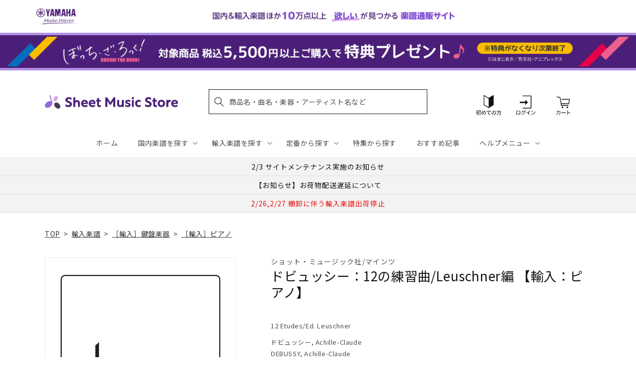

--- FILE ---
content_type: application/javascript; charset=utf-8
request_url: https://recommendations.loopclub.io/v2/storefront/template/?product_id=6911663472691&theme_id=124802433075&page=sheetmusic.jp.yamaha.com%2Fproducts%2F2600001251340&r_type=product&r_id=6911663472691&page_type=product_page&currency=JPY&shop=yamahasms.myshopify.com&user_id=1769661885-1311e97c-21aa-4273-bebc-65400bc9ff33&locale=ja&screen=desktop&qs=%7B%7D&client_id=b762073f-dd24-4c89-90fb-13d25d9297a0&cbt=true&cbs=true&market=2150793267&callback=jsonp_callback_87481
body_size: 8094
content:
jsonp_callback_87481({"visit_id":"1769661890-2023093c-774e-421f-a7e7-c35ffc950e69","widgets":[{"id":218812,"page_id":129788,"widget_serve_id":"97895706-1634-4f6c-aa5a-a0cf36bcaf38","type":"similar_products","max_content":20,"min_content":1,"enabled":true,"location":"shopify-section-product-recommendations","title":"この商品に関連する商品","css":"/* ここから、追加CSS */li.rktheme-carousel-slide.glide__slide{    text-size-adjust: 100%;    -webkit-text-size-adjust: 100%;}.rktheme-carousel-arrows button {    display: block !important;}.rktheme-product-title {    margin-top: 0.5rem;    margin-bottom: 1.3rem;    font-weight: 400;    width: 100%;}a.rktheme-product-title {    text-decoration: none;    overflow: hidden;    display: -webkit-box;    -webkit-box-orient: vertical;    -webkit-line-clamp: 3;}a:hover.rktheme-product-title {    text-decoration: none;}a:hover.rktheme-bundle-product-title {    text-decoration: none;   opacity: 0.6 ;}.rktheme-product-price-wrap {    margin-bottom: 10px;    font-weight: 500;    width: 100%;    white-space: nowrap;}.rktheme-product-details {  position: relative;}.rktheme-product-title:after {  content: \"\";  position: absolute;  top: 0;  right: 0;  bottom: 0;  left: 0;  width: 100%;  height: 100%;  z-index: 1;}.rktheme-bundle-add-to-cart {    width: 100%;    color: #fff;    border: none;    border-radius: 0;     padding: 0.25em 3.0em!important;    font-weight: 400;    font-size: 0.95em!important;    line-height: 2.5em!important;    transition: opacity .15s ease-in-out;    opacity: 0.96;}.rktheme-bundle-product-title[data-current-product=true] {    font-weight: 400;    color: #121212;    text-decoration: none;    pointer-events: none;}.rktheme-bundle-product-title {    width: auto;    text-decoration: none;    background-color: transparent;    color: #121212;    -ms-flex-negative: 0;    flex-shrink: 0;    max-width: 720px;    white-space: nowrap;    text-overflow: ellipsis;    overflow: hidden;    line-height: 1.4!important;}.rktheme-bundle-total-price-amounts {    font-weight: 400;    font-size: 1.7rem;}.rktheme-bundle-total-price-info {    margin-bottom: 10px;}/* ここまで、追加CSS */[data-rk-widget-id='218812'] .rktheme-addtocart-select-arrow::after {    border-top-color: #fff;  }  [data-rk-widget-id='218812'] .rktheme-bundle-add-to-cart {    background-color: var(--add-cart-button-color);    color: #fff;  }  [data-rk-widget-id='218812'] .rktheme-bundle-add-to-cart:hover {    background-color: var(--add-cart-button-color);  }  [data-rk-widget-id='218812'] .rktheme-bundle-total-price-amounts {    color: #121212;  }  [data-rk-widget-id='218812'] .rktheme-bundle-product-item-prices {    color: #121212;  }  [data-rk-widget-id='218812'] .rktheme-widget-title {    font-size: 24px;  }  [data-rk-widget-id='218812'] .rktheme-bundle-title {    font-size: 24px;  }        [data-rk-widget-id='218812'] .rktheme-product-image {    object-fit: contain;  }          [data-rk-widget-id='218812'] .rktheme-widget-title {    text-align:left;  }                  [data-rk-widget-id='218812'] .rktheme-widget-container[data-ui-mode=desktop] .rktheme-bundle-image,  [data-rk-widget-id='218812'] .rktheme-widget-container[data-ui-mode=mobile] .rktheme-bundle-image {    position: absolute;    top: 0;    left: 0;    right: 0;    bottom: 0;    height: 100%;    width: 100%;    max-height: unset;            object-fit: contain      }        /* 課題3 追加CSS */  .glide__slide {    border: 1px solid #eee;    padding: 1rem 1rem 1.2rem;  }  .rktheme-product-image-wrap {    margin: 0 2rem 1rem;  }  .rktheme-carousel-arrow {    cursor: pointer;    width: 3.2rem !important;    height: 5.4rem !important;    padding: 0 !important;    display: grid;    place-items: center;    top: 45% !important;    transform: translateY(-50%);  }  .rktheme-carousel-arrow svg {    width: 1rem !important;    height: 1rem !important;  }  .rktheme-carousel-arrow.glide__arrow--left[data-style=rectangle] {    border-radius: 0 5px 5px 0;  }  .rktheme-carousel-arrow.glide__arrow--right[data-style=rectangle] {    border-radius: 5px 0 0 5px;  }  .rktheme-product-image-wrap {    padding-top: 120% !important;  }  .rktheme-product-title {    margin-bottom: 4px;  }  .rktheme-product-card:hover .rktheme-product-image--primary {    opacity: 0.7 ;  }  .rktheme-product-image-wrap:hover .rktheme-product-image--primary {    opacity: 0.7 ;  }  .rktheme-product-vendor {    letter-spacing: 0.03em;  }@media screen and (max-width: 749px) {  h3.rktheme-widget-title {    font-size: 20px !important;}  .rktheme-carousel-arrow {    display: none !important;    font-size: 15px;  }  .rktheme-product-card:hover .rktheme-product-image--primary{    opacity: 1;  }  .rktheme-product-image-wrap:hover .rktheme-product-image--primary {    opacity: 1;  }  a:hover.rktheme-product-title{    opacity: 1;  }  a:hover.rktheme-product-title {    text-decoration: none;  }  a:hover.rktheme-bundle-product-title {    text-decoration: none;  }  .rktheme-product-card:hover .rktheme-product-image--primary {    transform: none;  }  .rktheme-product-image-wrap[data-hover-mode=zoom]:hover .rktheme-product-image--primary {    transform: none;  }    .glide__slide {    border: 1px solid #eee;    padding: 1rem;  }}","layout":"carousel","cart_button_text":"Add to Cart","page_type":"product_page","desktop_per_view":4,"mobile_per_view":2,"carousel_control":"arrow","position_enabled":true,"position":2,"enable_cart_button":false,"cart_button_template":null,"extra":{},"enable_popup":false,"popup_config":{},"show_discount_label":false,"allow_out_of_stock":true,"tablet_per_view":3,"discount_config":{"enabled":null,"type":null,"value":null,"widget_message":null,"cart_message":null,"version":1,"apply_discount_only_to_rec":false},"cart_properties":{},"template":"<section class='rktheme-widget-container' data-layout='carousel'>    <h3 class='rktheme-widget-title'><span>この商品に関連する商品</span></h3>    <div class='rktheme-carousel-wrap'>      <div class='rktheme-carousel-container glide'>        <div class=\"rktheme-carousel-track glide__track\" data-glide-el=\"track\">          <ul class=\"rktheme-carousel-slides glide__slides\">                                                                                                                <li class='rktheme-carousel-slide glide__slide'>                  <div class='rktheme-product-card rktheme-grid-product' data-rk-product-id='7732785283123'>                    <a href='/products/2600011086697' class='rktheme-product-image-wrap' data-rk-track-type='clicked' data-rk-track-prevent-default='true'>                        <img class='rktheme-product-image  rktheme-product-image--primary' loading=\"lazy\" data-sizes=\"auto\" src=\"https://cdn.shopify.com/s/files/1/0553/1566/0851/files/GYP01108669_600x.jpg?v=1766020825\" data-src=\"https://cdn.shopify.com/s/files/1/0553/1566/0851/files/GYP01108669_600x.jpg?v=1766020825\" data-srcset=\"https://cdn.shopify.com/s/files/1/0553/1566/0851/files/GYP01108669_180x.jpg?v=1766020825 180w 144h, https://cdn.shopify.com/s/files/1/0553/1566/0851/files/GYP01108669_360x.jpg?v=1766020825 360w 288h, https://cdn.shopify.com/s/files/1/0553/1566/0851/files/GYP01108669_540x.jpg?v=1766020825 540w 432h, https://cdn.shopify.com/s/files/1/0553/1566/0851/files/GYP01108669_720x.jpg?v=1766020825 720w 576h, https://cdn.shopify.com/s/files/1/0553/1566/0851/files/GYP01108669_900x.jpg?v=1766020825 900w 720h, https://cdn.shopify.com/s/files/1/0553/1566/0851/files/GYP01108669_1080x.jpg?v=1766020825 1080w 864h, https://cdn.shopify.com/s/files/1/0553/1566/0851/files/GYP01108669.jpg?v=1766020825 1250w 1000h\" alt='ロビン：キーボード・タウン ～幼児から大人までの初心者のための 【輸入：ピアノ】' />                      <div class='rktheme-discount-label' data-compare-price=\"None\" data-price=\"3960.0\" data-label=\"{percent} off\"></div>                      <div class='rktheme-added-to-cart-tooltip'>Added to cart!</div>                    </a>                    <div class='rktheme-product-details'>                      <a class='rktheme-product-title' href='/products/2600011086697' data-rk-track-type='clicked' data-rk-track-prevent-default='true'>                          ロビン：キーボード・タウン ～幼児から大人までの初心者のための 【輸入：ピアノ】                      </a>                        <div class='rktheme-product-vendor rktheme-product-vendor--above-title'>セオドア・プレッサー社</div>                        <div class='rktheme-product-vendor rktheme-product-vendor--below-title'>セオドア・プレッサー社</div>                      <div class='rktheme-product-price-wrap' data-compare-price='False'>                          <span class='rktheme-product-price rktheme-product-price--original'>                            <span class='money'>3,960 円（税込）</span>                          </span>                      </div>                      <div class='rktheme-addtocart-container'>                          <button type='button' class='rktheme-addtocart-button' data-rk-variant-id='43826063638579'>カートに入れる</button>                      </div>                    </div>                  </div>              </li>                                                                                                                <li class='rktheme-carousel-slide glide__slide'>                  <div class='rktheme-product-card rktheme-grid-product' data-rk-product-id='7711121113139'>                    <a href='/products/2600011084211' class='rktheme-product-image-wrap' data-rk-track-type='clicked' data-rk-track-prevent-default='true'>                        <img class='rktheme-product-image  rktheme-product-image--primary' loading=\"lazy\" data-sizes=\"auto\" src=\"https://cdn.shopify.com/s/files/1/0553/1566/0851/files/GYP01108421_600x.jpg?v=1763612677\" data-src=\"https://cdn.shopify.com/s/files/1/0553/1566/0851/files/GYP01108421_600x.jpg?v=1763612677\" data-srcset=\"https://cdn.shopify.com/s/files/1/0553/1566/0851/files/GYP01108421_180x.jpg?v=1763612677 180w 227h, https://cdn.shopify.com/s/files/1/0553/1566/0851/files/GYP01108421_360x.jpg?v=1763612677 360w 455h, https://cdn.shopify.com/s/files/1/0553/1566/0851/files/GYP01108421_540x.jpg?v=1763612677 540w 683h, https://cdn.shopify.com/s/files/1/0553/1566/0851/files/GYP01108421.jpg?v=1763612677 547w 692h\" alt='ベートーヴェン：ピアノ・ソナタ全集 第1巻: Op.2-Op.14, WoO 47/原典版/デル・マー編/アムラン運指 【輸入：ピアノ】' />                      <div class='rktheme-discount-label' data-compare-price=\"None\" data-price=\"9130.0\" data-label=\"{percent} off\"></div>                      <div class='rktheme-added-to-cart-tooltip'>Added to cart!</div>                    </a>                    <div class='rktheme-product-details'>                      <a class='rktheme-product-title' href='/products/2600011084211' data-rk-track-type='clicked' data-rk-track-prevent-default='true'>                          ベートーヴェン：ピアノ・ソナタ全集 第1巻: Op.2-Op.14, WoO 47/原典版/デル・マー編/アムラン運指 【輸入：ピアノ】                      </a>                        <div class='rktheme-product-vendor rktheme-product-vendor--above-title'>ベーレンライター社</div>                        <div class='rktheme-product-vendor rktheme-product-vendor--below-title'>ベーレンライター社</div>                      <div class='rktheme-product-price-wrap' data-compare-price='False'>                          <span class='rktheme-product-price rktheme-product-price--original'>                            <span class='money'>9,130 円（税込）</span>                          </span>                      </div>                      <div class='rktheme-addtocart-container'>                          <button type='button' class='rktheme-addtocart-button' data-rk-variant-id='43749989974067'>カートに入れる</button>                      </div>                    </div>                  </div>              </li>                                                                                                                <li class='rktheme-carousel-slide glide__slide'>                  <div class='rktheme-product-card rktheme-grid-product' data-rk-product-id='7691175690291'>                    <a href='/products/2600011082576' class='rktheme-product-image-wrap' data-rk-track-type='clicked' data-rk-track-prevent-default='true'>                        <img class='rktheme-product-image  rktheme-product-image--primary' loading=\"lazy\" data-sizes=\"auto\" src=\"https://cdn.shopify.com/s/files/1/0553/1566/0851/files/GYP01108257_600x.jpg?v=1761191484\" data-src=\"https://cdn.shopify.com/s/files/1/0553/1566/0851/files/GYP01108257_600x.jpg?v=1761191484\" data-srcset=\"https://cdn.shopify.com/s/files/1/0553/1566/0851/files/GYP01108257_180x.jpg?v=1761191484 180w 235h, https://cdn.shopify.com/s/files/1/0553/1566/0851/files/GYP01108257_360x.jpg?v=1761191484 360w 470h, https://cdn.shopify.com/s/files/1/0553/1566/0851/files/GYP01108257.jpg?v=1761191484 491w 642h\" alt='ラフマニノフ：前奏曲 嬰ハ短調 Op.3/2 &amp; 10の前奏曲 Op.23/Laredo編 【輸入：ピアノ】' />                      <div class='rktheme-discount-label' data-compare-price=\"None\" data-price=\"3410.0\" data-label=\"{percent} off\"></div>                      <div class='rktheme-added-to-cart-tooltip'>Added to cart!</div>                    </a>                    <div class='rktheme-product-details'>                      <a class='rktheme-product-title' href='/products/2600011082576' data-rk-track-type='clicked' data-rk-track-prevent-default='true'>                          ラフマニノフ：前奏曲 嬰ハ短調 Op.3/2 & 10の前奏曲 Op.23/Laredo編 【輸入：ピアノ】                      </a>                        <div class='rktheme-product-vendor rktheme-product-vendor--above-title'>ペータース社/ライプツィヒ</div>                        <div class='rktheme-product-vendor rktheme-product-vendor--below-title'>ペータース社/ライプツィヒ</div>                      <div class='rktheme-product-price-wrap' data-compare-price='False'>                          <span class='rktheme-product-price rktheme-product-price--original'>                            <span class='money'>3,410 円（税込）</span>                          </span>                      </div>                      <div class='rktheme-addtocart-container'>                          <button type='button' class='rktheme-addtocart-button' data-rk-variant-id='43692745424947'>カートに入れる</button>                      </div>                    </div>                  </div>              </li>                                                                                                                <li class='rktheme-carousel-slide glide__slide'>                  <div class='rktheme-product-card rktheme-grid-product' data-rk-product-id='7667053199411'>                    <a href='/products/2600011080411' class='rktheme-product-image-wrap' data-rk-track-type='clicked' data-rk-track-prevent-default='true'>                        <img class='rktheme-product-image  rktheme-product-image--primary' loading=\"lazy\" data-sizes=\"auto\" src=\"https://cdn.shopify.com/s/files/1/0553/1566/0851/files/GYP01108041_600x.jpg?v=1758774730\" data-src=\"https://cdn.shopify.com/s/files/1/0553/1566/0851/files/GYP01108041_600x.jpg?v=1758774730\" data-srcset=\"https://cdn.shopify.com/s/files/1/0553/1566/0851/files/GYP01108041_180x.jpg?v=1758774730 180w 229h, https://cdn.shopify.com/s/files/1/0553/1566/0851/files/GYP01108041_360x.jpg?v=1758774730 360w 458h, https://cdn.shopify.com/s/files/1/0553/1566/0851/files/GYP01108041_540x.jpg?v=1758774730 540w 688h, https://cdn.shopify.com/s/files/1/0553/1566/0851/files/GYP01108041.jpg?v=1758774730 542w 691h\" alt='メテルカ：パペット・シアター: ピアノ初心者のための12の小品 【輸入：ピアノ】' />                      <div class='rktheme-discount-label' data-compare-price=\"None\" data-price=\"3630.0\" data-label=\"{percent} off\"></div>                      <div class='rktheme-added-to-cart-tooltip'>Added to cart!</div>                    </a>                    <div class='rktheme-product-details'>                      <a class='rktheme-product-title' href='/products/2600011080411' data-rk-track-type='clicked' data-rk-track-prevent-default='true'>                          メテルカ：パペット・シアター: ピアノ初心者のための12の小品 【輸入：ピアノ】                      </a>                        <div class='rktheme-product-vendor rktheme-product-vendor--above-title'>ベーレンライター社</div>                        <div class='rktheme-product-vendor rktheme-product-vendor--below-title'>ベーレンライター社</div>                      <div class='rktheme-product-price-wrap' data-compare-price='False'>                          <span class='rktheme-product-price rktheme-product-price--original'>                            <span class='money'>3,630 円（税込）</span>                          </span>                      </div>                      <div class='rktheme-addtocart-container'>                          <button type='button' class='rktheme-addtocart-button' data-rk-variant-id='43618129477683'>カートに入れる</button>                      </div>                    </div>                  </div>              </li>                                                                                                                <li class='rktheme-carousel-slide glide__slide'>                  <div class='rktheme-product-card rktheme-grid-product' data-rk-product-id='7659046502451'>                    <a href='/products/2600011079613' class='rktheme-product-image-wrap' data-rk-track-type='clicked' data-rk-track-prevent-default='true'>                        <img class='rktheme-product-image  rktheme-product-image--primary' loading=\"lazy\" data-sizes=\"auto\" src=\"https://cdn.shopify.com/s/files/1/0553/1566/0851/files/GYP01107961_e9322755-fff8-4ea7-81af-650463706fb9_600x.jpg?v=1756707382\" data-src=\"https://cdn.shopify.com/s/files/1/0553/1566/0851/files/GYP01107961_e9322755-fff8-4ea7-81af-650463706fb9_600x.jpg?v=1756707382\" data-srcset=\"https://cdn.shopify.com/s/files/1/0553/1566/0851/files/GYP01107961_e9322755-fff8-4ea7-81af-650463706fb9_180x.jpg?v=1756707382 180w 216h, https://cdn.shopify.com/s/files/1/0553/1566/0851/files/GYP01107961_e9322755-fff8-4ea7-81af-650463706fb9_360x.jpg?v=1756707382 360w 433h, https://cdn.shopify.com/s/files/1/0553/1566/0851/files/GYP01107961_e9322755-fff8-4ea7-81af-650463706fb9.jpg?v=1756707382 370w 446h\" alt='セロニアス・モンク - オムニブック 【輸入：ピアノ】' />                      <div class='rktheme-discount-label' data-compare-price=\"None\" data-price=\"6930.0\" data-label=\"{percent} off\"></div>                      <div class='rktheme-added-to-cart-tooltip'>Added to cart!</div>                    </a>                    <div class='rktheme-product-details'>                      <a class='rktheme-product-title' href='/products/2600011079613' data-rk-track-type='clicked' data-rk-track-prevent-default='true'>                          セロニアス・モンク - オムニブック 【輸入：ピアノ】                      </a>                        <div class='rktheme-product-vendor rktheme-product-vendor--above-title'>ハル・レナード社</div>                        <div class='rktheme-product-vendor rktheme-product-vendor--below-title'>ハル・レナード社</div>                      <div class='rktheme-product-price-wrap' data-compare-price='False'>                          <span class='rktheme-product-price rktheme-product-price--original'>                            <span class='money'>6,930 円（税込）</span>                          </span>                      </div>                      <div class='rktheme-addtocart-container'>                          <button type='button' class='rktheme-addtocart-button' data-rk-variant-id='43586597322803'>カートに入れる</button>                      </div>                    </div>                  </div>              </li>                                                                                                                <li class='rktheme-carousel-slide glide__slide'>                  <div class='rktheme-product-card rktheme-grid-product' data-rk-product-id='7563034099763'>                    <a href='/products/2600011071372' class='rktheme-product-image-wrap' data-rk-track-type='clicked' data-rk-track-prevent-default='true'>                        <img class='rktheme-product-image  rktheme-product-image--primary' loading=\"lazy\" data-sizes=\"auto\" src=\"https://cdn.shopify.com/s/files/1/0553/1566/0851/files/GYP01107137_600x.jpg?v=1745381622\" data-src=\"https://cdn.shopify.com/s/files/1/0553/1566/0851/files/GYP01107137_600x.jpg?v=1745381622\" data-srcset=\"https://cdn.shopify.com/s/files/1/0553/1566/0851/files/GYP01107137_180x.jpg?v=1745381622 180w 237h, https://cdn.shopify.com/s/files/1/0553/1566/0851/files/GYP01107137_360x.jpg?v=1745381622 360w 474h, https://cdn.shopify.com/s/files/1/0553/1566/0851/files/GYP01107137.jpg?v=1745381622 379w 500h\" alt='ホロヴィッツ：メンデルスゾーン「真夏の夜の夢」より 結婚行進曲 による主題と変奏 【輸入：ピアノ】' />                      <div class='rktheme-discount-label' data-compare-price=\"None\" data-price=\"4840.0\" data-label=\"{percent} off\"></div>                      <div class='rktheme-added-to-cart-tooltip'>Added to cart!</div>                    </a>                    <div class='rktheme-product-details'>                      <a class='rktheme-product-title' href='/products/2600011071372' data-rk-track-type='clicked' data-rk-track-prevent-default='true'>                          ホロヴィッツ：メンデルスゾーン「真夏の夜の夢」より 結婚行進曲 による主題と変奏 【輸入：ピアノ】                      </a>                        <div class='rktheme-product-vendor rktheme-product-vendor--above-title'>ショット・ミュージック社/マインツ</div>                        <div class='rktheme-product-vendor rktheme-product-vendor--below-title'>ショット・ミュージック社/マインツ</div>                      <div class='rktheme-product-price-wrap' data-compare-price='False'>                          <span class='rktheme-product-price rktheme-product-price--original'>                            <span class='money'>4,840 円（税込）</span>                          </span>                      </div>                      <div class='rktheme-addtocart-container'>                          <button type='button' class='rktheme-addtocart-button' data-rk-variant-id='43267714514995'>カートに入れる</button>                      </div>                    </div>                  </div>              </li>                                                                                                                <li class='rktheme-carousel-slide glide__slide'>                  <div class='rktheme-product-card rktheme-grid-product' data-rk-product-id='7638744530995'>                    <a href='/products/2600011077282' class='rktheme-product-image-wrap' data-rk-track-type='clicked' data-rk-track-prevent-default='true'>                        <img class='rktheme-product-image  rktheme-product-image--primary' loading=\"lazy\" data-sizes=\"auto\" src=\"https://cdn.shopify.com/s/files/1/0553/1566/0851/files/GYP01107728_600x.jpg?v=1753320712\" data-src=\"https://cdn.shopify.com/s/files/1/0553/1566/0851/files/GYP01107728_600x.jpg?v=1753320712\" data-srcset=\"https://cdn.shopify.com/s/files/1/0553/1566/0851/files/GYP01107728_180x.jpg?v=1753320712 180w 236h, https://cdn.shopify.com/s/files/1/0553/1566/0851/files/GYP01107728_360x.jpg?v=1753320712 360w 472h, https://cdn.shopify.com/s/files/1/0553/1566/0851/files/GYP01107728_540x.jpg?v=1753320712 540w 708h, https://cdn.shopify.com/s/files/1/0553/1566/0851/files/GYP01107728_720x.jpg?v=1753320712 720w 944h, https://cdn.shopify.com/s/files/1/0553/1566/0851/files/GYP01107728.jpg?v=1753320712 745w 977h\" alt='アルカン：12の短調によるエチュード Op.39より 第4番-第7番 交響曲/原典版/Pernpeintner編/Maltempo運指 【輸入：ピアノ】' />                      <div class='rktheme-discount-label' data-compare-price=\"None\" data-price=\"4840.0\" data-label=\"{percent} off\"></div>                      <div class='rktheme-added-to-cart-tooltip'>Added to cart!</div>                    </a>                    <div class='rktheme-product-details'>                      <a class='rktheme-product-title' href='/products/2600011077282' data-rk-track-type='clicked' data-rk-track-prevent-default='true'>                          アルカン：12の短調によるエチュード Op.39より 第4番-第7番 交響曲/原典版/Pernpeintner編/Maltempo運指 【輸入：ピアノ】                      </a>                        <div class='rktheme-product-vendor rktheme-product-vendor--above-title'>ヘンレ社</div>                        <div class='rktheme-product-vendor rktheme-product-vendor--below-title'>ヘンレ社</div>                      <div class='rktheme-product-price-wrap' data-compare-price='False'>                          <span class='rktheme-product-price rktheme-product-price--original'>                            <span class='money'>4,840 円（税込）</span>                          </span>                      </div>                      <div class='rktheme-addtocart-container'>                          <button type='button' class='rktheme-addtocart-button' data-rk-variant-id='43508946993203'>カートに入れる</button>                      </div>                    </div>                  </div>              </li>                                                                                                                <li class='rktheme-carousel-slide glide__slide'>                  <div class='rktheme-product-card rktheme-grid-product' data-rk-product-id='7638744399923'>                    <a href='/products/2600011077251' class='rktheme-product-image-wrap' data-rk-track-type='clicked' data-rk-track-prevent-default='true'>                        <img class='rktheme-product-image  rktheme-product-image--primary' loading=\"lazy\" data-sizes=\"auto\" src=\"https://cdn.shopify.com/s/files/1/0553/1566/0851/files/GYP01107725_600x.jpg?v=1753320709\" data-src=\"https://cdn.shopify.com/s/files/1/0553/1566/0851/files/GYP01107725_600x.jpg?v=1753320709\" data-srcset=\"https://cdn.shopify.com/s/files/1/0553/1566/0851/files/GYP01107725_180x.jpg?v=1753320709 180w 235h, https://cdn.shopify.com/s/files/1/0553/1566/0851/files/GYP01107725_360x.jpg?v=1753320709 360w 470h, https://cdn.shopify.com/s/files/1/0553/1566/0851/files/GYP01107725_540x.jpg?v=1753320709 540w 705h, https://cdn.shopify.com/s/files/1/0553/1566/0851/files/GYP01107725_720x.jpg?v=1753320709 720w 940h, https://cdn.shopify.com/s/files/1/0553/1566/0851/files/GYP01107725.jpg?v=1753320709 752w 982h\" alt='ベートーヴェン：ピアノ・ソナタ 第24番 嬰ヘ長調 Op.78 「テレーゼ」/原典版/ペライア &amp; Gertsch編/ペライア運指 【輸入：ピアノ】' />                      <div class='rktheme-discount-label' data-compare-price=\"None\" data-price=\"1870.0\" data-label=\"{percent} off\"></div>                      <div class='rktheme-added-to-cart-tooltip'>Added to cart!</div>                    </a>                    <div class='rktheme-product-details'>                      <a class='rktheme-product-title' href='/products/2600011077251' data-rk-track-type='clicked' data-rk-track-prevent-default='true'>                          ベートーヴェン：ピアノ・ソナタ 第24番 嬰ヘ長調 Op.78 「テレーゼ」/原典版/ペライア & Gertsch編/ペライア運指 【輸入：ピアノ】                      </a>                        <div class='rktheme-product-vendor rktheme-product-vendor--above-title'>ヘンレ社</div>                        <div class='rktheme-product-vendor rktheme-product-vendor--below-title'>ヘンレ社</div>                      <div class='rktheme-product-price-wrap' data-compare-price='False'>                          <span class='rktheme-product-price rktheme-product-price--original'>                            <span class='money'>1,870 円（税込）</span>                          </span>                      </div>                      <div class='rktheme-addtocart-container'>                          <button type='button' class='rktheme-addtocart-button' data-rk-variant-id='43508946468915'>カートに入れる</button>                      </div>                    </div>                  </div>              </li>                                                                                                                <li class='rktheme-carousel-slide glide__slide'>                  <div class='rktheme-product-card rktheme-grid-product' data-rk-product-id='7638744367155'>                    <a href='/products/2600011077237' class='rktheme-product-image-wrap' data-rk-track-type='clicked' data-rk-track-prevent-default='true'>                        <img class='rktheme-product-image  rktheme-product-image--primary' loading=\"lazy\" data-sizes=\"auto\" src=\"https://cdn.shopify.com/s/files/1/0553/1566/0851/files/GYP01107723_600x.jpg?v=1753320704\" data-src=\"https://cdn.shopify.com/s/files/1/0553/1566/0851/files/GYP01107723_600x.jpg?v=1753320704\" data-srcset=\"https://cdn.shopify.com/s/files/1/0553/1566/0851/files/GYP01107723_180x.jpg?v=1753320704 180w 234h, https://cdn.shopify.com/s/files/1/0553/1566/0851/files/GYP01107723_360x.jpg?v=1753320704 360w 468h, https://cdn.shopify.com/s/files/1/0553/1566/0851/files/GYP01107723_540x.jpg?v=1753320704 540w 702h, https://cdn.shopify.com/s/files/1/0553/1566/0851/files/GYP01107723.jpg?v=1753320704 563w 732h\" alt='ベートーヴェン：ピアノ・ソナタ 第25番 ト長調 Op.79/原典版/ペライア &amp; Gertsch編/ペライア運指 【輸入：ピアノ】' />                      <div class='rktheme-discount-label' data-compare-price=\"None\" data-price=\"1650.0\" data-label=\"{percent} off\"></div>                      <div class='rktheme-added-to-cart-tooltip'>Added to cart!</div>                    </a>                    <div class='rktheme-product-details'>                      <a class='rktheme-product-title' href='/products/2600011077237' data-rk-track-type='clicked' data-rk-track-prevent-default='true'>                          ベートーヴェン：ピアノ・ソナタ 第25番 ト長調 Op.79/原典版/ペライア & Gertsch編/ペライア運指 【輸入：ピアノ】                      </a>                        <div class='rktheme-product-vendor rktheme-product-vendor--above-title'>ヘンレ社</div>                        <div class='rktheme-product-vendor rktheme-product-vendor--below-title'>ヘンレ社</div>                      <div class='rktheme-product-price-wrap' data-compare-price='False'>                          <span class='rktheme-product-price rktheme-product-price--original'>                            <span class='money'>1,650 円（税込）</span>                          </span>                      </div>                      <div class='rktheme-addtocart-container'>                          <button type='button' class='rktheme-addtocart-button' data-rk-variant-id='43508946403379'>カートに入れる</button>                      </div>                    </div>                  </div>              </li>                                                                                                                <li class='rktheme-carousel-slide glide__slide'>                  <div class='rktheme-product-card rktheme-grid-product' data-rk-product-id='6910292426803'>                    <a href='/products/2600000162852' class='rktheme-product-image-wrap' data-rk-track-type='clicked' data-rk-track-prevent-default='true'>                        <img class='rktheme-product-image  rktheme-product-image--primary' loading=\"lazy\" data-sizes=\"auto\" src=\"https://cdn.shopify.com/s/files/1/0553/1566/0851/products/2600000162852_600x.jpg?v=1681802460\" data-src=\"https://cdn.shopify.com/s/files/1/0553/1566/0851/products/2600000162852_600x.jpg?v=1681802460\" data-srcset=\"https://cdn.shopify.com/s/files/1/0553/1566/0851/products/2600000162852.jpg?v=1681802460 85w 111h\" alt='バッハ：組曲および断片集: BWV 818–820, 823, 835, 844, 996–998/Keller編 【輸入：ピアノ】' />                      <div class='rktheme-discount-label' data-compare-price=\"None\" data-price=\"3630.0\" data-label=\"{percent} off\"></div>                      <div class='rktheme-added-to-cart-tooltip'>Added to cart!</div>                    </a>                    <div class='rktheme-product-details'>                      <a class='rktheme-product-title' href='/products/2600000162852' data-rk-track-type='clicked' data-rk-track-prevent-default='true'>                          バッハ：組曲および断片集: BWV 818–820, 823, 835, 844, 996–998/Keller編 【輸入：ピアノ】                      </a>                        <div class='rktheme-product-vendor rktheme-product-vendor--above-title'>ペータース社/ライプツィヒ</div>                        <div class='rktheme-product-vendor rktheme-product-vendor--below-title'>ペータース社/ライプツィヒ</div>                      <div class='rktheme-product-price-wrap' data-compare-price='False'>                          <span class='rktheme-product-price rktheme-product-price--original'>                            <span class='money'>3,630 円（税込）</span>                          </span>                      </div>                      <div class='rktheme-addtocart-container'>                          <button type='button' class='rktheme-addtocart-button' data-rk-variant-id='41268409401395'>カートに入れる</button>                      </div>                    </div>                  </div>              </li>                                                                                                                <li class='rktheme-carousel-slide glide__slide'>                  <div class='rktheme-product-card rktheme-grid-product' data-rk-product-id='7622328025139'>                    <a href='/products/2600011075042' class='rktheme-product-image-wrap' data-rk-track-type='clicked' data-rk-track-prevent-default='true'>                        <img class='rktheme-product-image  rktheme-product-image--primary' loading=\"lazy\" data-sizes=\"auto\" src=\"https://cdn.shopify.com/s/files/1/0553/1566/0851/files/GYP01107504_600x.jpg?v=1750309716\" data-src=\"https://cdn.shopify.com/s/files/1/0553/1566/0851/files/GYP01107504_600x.jpg?v=1750309716\" data-srcset=\"https://cdn.shopify.com/s/files/1/0553/1566/0851/files/GYP01107504_180x.jpg?v=1750309716 180w 243h, https://cdn.shopify.com/s/files/1/0553/1566/0851/files/GYP01107504_360x.jpg?v=1750309716 360w 486h, https://cdn.shopify.com/s/files/1/0553/1566/0851/files/GYP01107504_540x.jpg?v=1750309716 540w 729h, https://cdn.shopify.com/s/files/1/0553/1566/0851/files/GYP01107504.jpg?v=1750309716 600w 810h\" alt='ボウェン：2つの前奏曲/ピアノ・ソロ編 【輸入：ピアノ】' />                      <div class='rktheme-discount-label' data-compare-price=\"None\" data-price=\"3190.0\" data-label=\"{percent} off\"></div>                      <div class='rktheme-added-to-cart-tooltip'>Added to cart!</div>                    </a>                    <div class='rktheme-product-details'>                      <a class='rktheme-product-title' href='/products/2600011075042' data-rk-track-type='clicked' data-rk-track-prevent-default='true'>                          ボウェン：2つの前奏曲/ピアノ・ソロ編 【輸入：ピアノ】                      </a>                        <div class='rktheme-product-vendor rktheme-product-vendor--above-title'>ヨーゼフ･ワインベルガー社</div>                        <div class='rktheme-product-vendor rktheme-product-vendor--below-title'>ヨーゼフ･ワインベルガー社</div>                      <div class='rktheme-product-price-wrap' data-compare-price='False'>                          <span class='rktheme-product-price rktheme-product-price--original'>                            <span class='money'>3,190 円（税込）</span>                          </span>                      </div>                      <div class='rktheme-addtocart-container'>                          <button type='button' class='rktheme-addtocart-button' data-rk-variant-id='43449699041331'>カートに入れる</button>                      </div>                    </div>                  </div>              </li>                                                                                                                <li class='rktheme-carousel-slide glide__slide'>                  <div class='rktheme-product-card rktheme-grid-product' data-rk-product-id='7590044860467'>                    <a href='/products/2600011073840' class='rktheme-product-image-wrap' data-rk-track-type='clicked' data-rk-track-prevent-default='true'>                        <img class='rktheme-product-image  rktheme-product-image--primary' loading=\"lazy\" data-sizes=\"auto\" src=\"https://cdn.shopify.com/s/files/1/0553/1566/0851/files/GYP01107384_600x.jpg?v=1749696368\" data-src=\"https://cdn.shopify.com/s/files/1/0553/1566/0851/files/GYP01107384_600x.jpg?v=1749696368\" data-srcset=\"https://cdn.shopify.com/s/files/1/0553/1566/0851/files/GYP01107384_180x.jpg?v=1749696368 180w 234h, https://cdn.shopify.com/s/files/1/0553/1566/0851/files/GYP01107384.jpg?v=1749696368 316w 412h\" alt='クープラン：神秘的なバリケード 【輸入：ピアノ】' />                      <div class='rktheme-discount-label' data-compare-price=\"None\" data-price=\"2750.0\" data-label=\"{percent} off\"></div>                      <div class='rktheme-added-to-cart-tooltip'>Added to cart!</div>                    </a>                    <div class='rktheme-product-details'>                      <a class='rktheme-product-title' href='/products/2600011073840' data-rk-track-type='clicked' data-rk-track-prevent-default='true'>                          クープラン：神秘的なバリケード 【輸入：ピアノ】                      </a>                        <div class='rktheme-product-vendor rktheme-product-vendor--above-title'>デュラン社</div>                        <div class='rktheme-product-vendor rktheme-product-vendor--below-title'>デュラン社</div>                      <div class='rktheme-product-price-wrap' data-compare-price='False'>                          <span class='rktheme-product-price rktheme-product-price--original'>                            <span class='money'>2,750 円（税込）</span>                          </span>                      </div>                      <div class='rktheme-addtocart-container'>                          <button type='button' class='rktheme-addtocart-button' data-rk-variant-id='43347389972531'>カートに入れる</button>                      </div>                    </div>                  </div>              </li>                                                                                                                <li class='rktheme-carousel-slide glide__slide'>                  <div class='rktheme-product-card rktheme-grid-product' data-rk-product-id='6910267097139'>                    <a href='/products/2600000104999' class='rktheme-product-image-wrap' data-rk-track-type='clicked' data-rk-track-prevent-default='true'>                        <img class='rktheme-product-image  rktheme-product-image--primary' loading=\"lazy\" data-sizes=\"auto\" src=\"https://cdn.shopify.com/s/files/1/0553/1566/0851/products/2600000104999_600x.jpg?v=1681802422\" data-src=\"https://cdn.shopify.com/s/files/1/0553/1566/0851/products/2600000104999_600x.jpg?v=1681802422\" data-srcset=\"https://cdn.shopify.com/s/files/1/0553/1566/0851/products/2600000104999_180x.jpg?v=1681802422 180w 244h, https://cdn.shopify.com/s/files/1/0553/1566/0851/products/2600000104999_360x.jpg?v=1681802422 360w 488h, https://cdn.shopify.com/s/files/1/0553/1566/0851/products/2600000104999.jpg?v=1681802422 450w 611h\" alt='サン・サーンス：動物の謝肉祭:2台ピアノ用パート譜 【輸入：ピアノ】' />                      <div class='rktheme-discount-label' data-compare-price=\"None\" data-price=\"5060.0\" data-label=\"{percent} off\"></div>                      <div class='rktheme-added-to-cart-tooltip'>Added to cart!</div>                    </a>                    <div class='rktheme-product-details'>                      <a class='rktheme-product-title' href='/products/2600000104999' data-rk-track-type='clicked' data-rk-track-prevent-default='true'>                          サン・サーンス：動物の謝肉祭:2台ピアノ用パート譜 【輸入：ピアノ】                      </a>                        <div class='rktheme-product-vendor rktheme-product-vendor--above-title'>ペータース社/ライプツィヒ</div>                        <div class='rktheme-product-vendor rktheme-product-vendor--below-title'>ペータース社/ライプツィヒ</div>                      <div class='rktheme-product-price-wrap' data-compare-price='False'>                          <span class='rktheme-product-price rktheme-product-price--original'>                            <span class='money'>5,060 円（税込）</span>                          </span>                      </div>                      <div class='rktheme-addtocart-container'>                          <button type='button' class='rktheme-addtocart-button' data-rk-variant-id='41268382335027'>カートに入れる</button>                      </div>                    </div>                  </div>              </li>                                                                                                                <li class='rktheme-carousel-slide glide__slide'>                  <div class='rktheme-product-card rktheme-grid-product' data-rk-product-id='7588072161331'>                    <a href='/products/2600011073802' class='rktheme-product-image-wrap' data-rk-track-type='clicked' data-rk-track-prevent-default='true'>                        <img class='rktheme-product-image  rktheme-product-image--primary' loading=\"lazy\" data-sizes=\"auto\" src=\"https://cdn.shopify.com/s/files/1/0553/1566/0851/files/GYP01107380_600x.jpg?v=1748487831\" data-src=\"https://cdn.shopify.com/s/files/1/0553/1566/0851/files/GYP01107380_600x.jpg?v=1748487831\" data-srcset=\"https://cdn.shopify.com/s/files/1/0553/1566/0851/files/GYP01107380_180x.jpg?v=1748487831 180w 239h, https://cdn.shopify.com/s/files/1/0553/1566/0851/files/GYP01107380.jpg?v=1748487831 335w 446h\" alt='エイナウディ：サマー・ポートレート 【輸入：ピアノ】' />                      <div class='rktheme-discount-label' data-compare-price=\"None\" data-price=\"4180.0\" data-label=\"{percent} off\"></div>                      <div class='rktheme-added-to-cart-tooltip'>Added to cart!</div>                    </a>                    <div class='rktheme-product-details'>                      <a class='rktheme-product-title' href='/products/2600011073802' data-rk-track-type='clicked' data-rk-track-prevent-default='true'>                          エイナウディ：サマー・ポートレート 【輸入：ピアノ】                      </a>                        <div class='rktheme-product-vendor rktheme-product-vendor--above-title'>ハル・レナード社</div>                        <div class='rktheme-product-vendor rktheme-product-vendor--below-title'>ハル・レナード社</div>                      <div class='rktheme-product-price-wrap' data-compare-price='False'>                          <span class='rktheme-product-price rktheme-product-price--original'>                            <span class='money'>4,180 円（税込）</span>                          </span>                      </div>                      <div class='rktheme-addtocart-container'>                          <button type='button' class='rktheme-addtocart-button' data-rk-variant-id='43338935631923'>カートに入れる</button>                      </div>                    </div>                  </div>              </li>                                                                                                                <li class='rktheme-carousel-slide glide__slide'>                  <div class='rktheme-product-card rktheme-grid-product' data-rk-product-id='7588072423475'>                    <a href='/products/2600011073833' class='rktheme-product-image-wrap' data-rk-track-type='clicked' data-rk-track-prevent-default='true'>                        <img class='rktheme-product-image  rktheme-product-image--primary' loading=\"lazy\" data-sizes=\"auto\" src=\"https://cdn.shopify.com/s/files/1/0553/1566/0851/files/GYP01107383_600x.jpg?v=1748487833\" data-src=\"https://cdn.shopify.com/s/files/1/0553/1566/0851/files/GYP01107383_600x.jpg?v=1748487833\" data-srcset=\"https://cdn.shopify.com/s/files/1/0553/1566/0851/files/GYP01107383_180x.jpg?v=1748487833 180w 236h, https://cdn.shopify.com/s/files/1/0553/1566/0851/files/GYP01107383_360x.jpg?v=1748487833 360w 472h, https://cdn.shopify.com/s/files/1/0553/1566/0851/files/GYP01107383_540x.jpg?v=1748487833 540w 709h, https://cdn.shopify.com/s/files/1/0553/1566/0851/files/GYP01107383.jpg?v=1748487833 615w 808h\" alt='エモンツ：ヨーロピアン・ピアノ教本 第3巻: オーディオ・オンライン・アクセスコード付 【輸入：ピアノ】' />                      <div class='rktheme-discount-label' data-compare-price=\"None\" data-price=\"4510.0\" data-label=\"{percent} off\"></div>                      <div class='rktheme-added-to-cart-tooltip'>Added to cart!</div>                    </a>                    <div class='rktheme-product-details'>                      <a class='rktheme-product-title' href='/products/2600011073833' data-rk-track-type='clicked' data-rk-track-prevent-default='true'>                          エモンツ：ヨーロピアン・ピアノ教本 第3巻: オーディオ・オンライン・アクセスコード付 【輸入：ピアノ】                      </a>                        <div class='rktheme-product-vendor rktheme-product-vendor--above-title'>ショット・ミュージック社/マインツ</div>                        <div class='rktheme-product-vendor rktheme-product-vendor--below-title'>ショット・ミュージック社/マインツ</div>                      <div class='rktheme-product-price-wrap' data-compare-price='False'>                          <span class='rktheme-product-price rktheme-product-price--original'>                            <span class='money'>4,510 円（税込）</span>                          </span>                      </div>                      <div class='rktheme-addtocart-container'>                          <button type='button' class='rktheme-addtocart-button' data-rk-variant-id='43338935894067'>カートに入れる</button>                      </div>                    </div>                  </div>              </li>                                                                                                                <li class='rktheme-carousel-slide glide__slide'>                  <div class='rktheme-product-card rktheme-grid-product' data-rk-product-id='7577137578035'>                    <a href='/products/2600011072652' class='rktheme-product-image-wrap' data-rk-track-type='clicked' data-rk-track-prevent-default='true'>                        <img class='rktheme-product-image  rktheme-product-image--primary' loading=\"lazy\" data-sizes=\"auto\" src=\"https://cdn.shopify.com/s/files/1/0553/1566/0851/files/GYP01107265_600x.jpg?v=1750907043\" data-src=\"https://cdn.shopify.com/s/files/1/0553/1566/0851/files/GYP01107265_600x.jpg?v=1750907043\" data-srcset=\"https://cdn.shopify.com/s/files/1/0553/1566/0851/files/GYP01107265_180x.jpg?v=1750907043 180w 237h, https://cdn.shopify.com/s/files/1/0553/1566/0851/files/GYP01107265_360x.jpg?v=1750907043 360w 475h, https://cdn.shopify.com/s/files/1/0553/1566/0851/files/GYP01107265_540x.jpg?v=1750907043 540w 712h, https://cdn.shopify.com/s/files/1/0553/1566/0851/files/GYP01107265.jpg?v=1750907043 600w 792h\" alt='スクリャービン：8つの練習曲集 Op.42/原典版/Rubcova編/Giltburg運指 【輸入：ピアノ】' />                      <div class='rktheme-discount-label' data-compare-price=\"None\" data-price=\"3080.0\" data-label=\"{percent} off\"></div>                      <div class='rktheme-added-to-cart-tooltip'>Added to cart!</div>                    </a>                    <div class='rktheme-product-details'>                      <a class='rktheme-product-title' href='/products/2600011072652' data-rk-track-type='clicked' data-rk-track-prevent-default='true'>                          スクリャービン：8つの練習曲集 Op.42/原典版/Rubcova編/Giltburg運指 【輸入：ピアノ】                      </a>                        <div class='rktheme-product-vendor rktheme-product-vendor--above-title'>ヘンレ社</div>                        <div class='rktheme-product-vendor rktheme-product-vendor--below-title'>ヘンレ社</div>                      <div class='rktheme-product-price-wrap' data-compare-price='False'>                          <span class='rktheme-product-price rktheme-product-price--original'>                            <span class='money'>3,080 円（税込）</span>                          </span>                      </div>                      <div class='rktheme-addtocart-container'>                          <button type='button' class='rktheme-addtocart-button' data-rk-variant-id='43307909578803'>カートに入れる</button>                      </div>                    </div>                  </div>              </li>                                                                                                                <li class='rktheme-carousel-slide glide__slide'>                  <div class='rktheme-product-card rktheme-grid-product' data-rk-product-id='7577137446963'>                    <a href='/products/2600011072645' class='rktheme-product-image-wrap' data-rk-track-type='clicked' data-rk-track-prevent-default='true'>                        <img class='rktheme-product-image  rktheme-product-image--primary' loading=\"lazy\" data-sizes=\"auto\" src=\"https://cdn.shopify.com/s/files/1/0553/1566/0851/files/GYP01107264_600x.jpg?v=1747883668\" data-src=\"https://cdn.shopify.com/s/files/1/0553/1566/0851/files/GYP01107264_600x.jpg?v=1747883668\" data-srcset=\"https://cdn.shopify.com/s/files/1/0553/1566/0851/files/GYP01107264_180x.jpg?v=1747883668 180w 237h, https://cdn.shopify.com/s/files/1/0553/1566/0851/files/GYP01107264_360x.jpg?v=1747883668 360w 474h, https://cdn.shopify.com/s/files/1/0553/1566/0851/files/GYP01107264_540x.jpg?v=1747883668 540w 711h, https://cdn.shopify.com/s/files/1/0553/1566/0851/files/GYP01107264.jpg?v=1747883668 600w 791h\" alt='ショパン：ワルツ イ短調(2024年に発見された短いワルツ)/原典版/Kallberg編/Lang Lang運指(自筆譜のファクシミリ付) 【輸入：ピアノ】' />                      <div class='rktheme-discount-label' data-compare-price=\"None\" data-price=\"1980.0\" data-label=\"{percent} off\"></div>                      <div class='rktheme-added-to-cart-tooltip'>Added to cart!</div>                    </a>                    <div class='rktheme-product-details'>                      <a class='rktheme-product-title' href='/products/2600011072645' data-rk-track-type='clicked' data-rk-track-prevent-default='true'>                          ショパン：ワルツ イ短調(2024年に発見された短いワルツ)/原典版/Kallberg編/Lang Lang運指(自筆譜のファクシミリ付) 【輸入：ピアノ...                      </a>                        <div class='rktheme-product-vendor rktheme-product-vendor--above-title'>ヘンレ社</div>                        <div class='rktheme-product-vendor rktheme-product-vendor--below-title'>ヘンレ社</div>                      <div class='rktheme-product-price-wrap' data-compare-price='False'>                          <span class='rktheme-product-price rktheme-product-price--original'>                            <span class='money'>1,980 円（税込）</span>                          </span>                      </div>                      <div class='rktheme-addtocart-container'>                          <button type='button' class='rktheme-addtocart-button' data-rk-variant-id='43307909447731'>カートに入れる</button>                      </div>                    </div>                  </div>              </li>                                                                                                                <li class='rktheme-carousel-slide glide__slide'>                  <div class='rktheme-product-card rktheme-grid-product' data-rk-product-id='7563034001459'>                    <a href='/products/2600011071389' class='rktheme-product-image-wrap' data-rk-track-type='clicked' data-rk-track-prevent-default='true'>                        <img class='rktheme-product-image  rktheme-product-image--primary' loading=\"lazy\" data-sizes=\"auto\" src=\"https://cdn.shopify.com/s/files/1/0553/1566/0851/files/GYP01107138_600x.jpg?v=1749696361\" data-src=\"https://cdn.shopify.com/s/files/1/0553/1566/0851/files/GYP01107138_600x.jpg?v=1749696361\" data-srcset=\"https://cdn.shopify.com/s/files/1/0553/1566/0851/files/GYP01107138_180x.jpg?v=1749696361 180w 232h, https://cdn.shopify.com/s/files/1/0553/1566/0851/files/GYP01107138_360x.jpg?v=1749696361 360w 464h, https://cdn.shopify.com/s/files/1/0553/1566/0851/files/GYP01107138.jpg?v=1749696361 382w 493h\" alt='ホロヴィッツ：ピアノロール(1928)に基づく ワルツ ヘ短調 【輸入：ピアノ】' />                      <div class='rktheme-discount-label' data-compare-price=\"None\" data-price=\"2970.0\" data-label=\"{percent} off\"></div>                      <div class='rktheme-added-to-cart-tooltip'>Added to cart!</div>                    </a>                    <div class='rktheme-product-details'>                      <a class='rktheme-product-title' href='/products/2600011071389' data-rk-track-type='clicked' data-rk-track-prevent-default='true'>                          ホロヴィッツ：ピアノロール(1928)に基づく ワルツ ヘ短調 【輸入：ピアノ】                      </a>                        <div class='rktheme-product-vendor rktheme-product-vendor--above-title'>ショット・ミュージック社/マインツ</div>                        <div class='rktheme-product-vendor rktheme-product-vendor--below-title'>ショット・ミュージック社/マインツ</div>                      <div class='rktheme-product-price-wrap' data-compare-price='False'>                          <span class='rktheme-product-price rktheme-product-price--original'>                            <span class='money'>2,970 円（税込）</span>                          </span>                      </div>                      <div class='rktheme-addtocart-container'>                          <button type='button' class='rktheme-addtocart-button' data-rk-variant-id='43267714416691'>カートに入れる</button>                      </div>                    </div>                  </div>              </li>                                                                                                                <li class='rktheme-carousel-slide glide__slide'>                  <div class='rktheme-product-card rktheme-grid-product' data-rk-product-id='7521226227763'>                    <a href='/products/2600011068501' class='rktheme-product-image-wrap' data-rk-track-type='clicked' data-rk-track-prevent-default='true'>                        <img class='rktheme-product-image  rktheme-product-image--primary' loading=\"lazy\" data-sizes=\"auto\" src=\"https://cdn.shopify.com/s/files/1/0553/1566/0851/files/GYP01106850_600x.jpg?v=1745381574\" data-src=\"https://cdn.shopify.com/s/files/1/0553/1566/0851/files/GYP01106850_600x.jpg?v=1745381574\" data-srcset=\"https://cdn.shopify.com/s/files/1/0553/1566/0851/files/GYP01106850_180x.jpg?v=1745381574 180w 238h, https://cdn.shopify.com/s/files/1/0553/1566/0851/files/GYP01106850_360x.jpg?v=1745381574 360w 477h, https://cdn.shopify.com/s/files/1/0553/1566/0851/files/GYP01106850_540x.jpg?v=1745381574 540w 716h, https://cdn.shopify.com/s/files/1/0553/1566/0851/files/GYP01106850_720x.jpg?v=1745381574 720w 954h, https://cdn.shopify.com/s/files/1/0553/1566/0851/files/GYP01106850.jpg?v=1745381574 733w 972h\" alt='リスト：巡礼の年 第3年より エステ荘の噴水/原典版/Jost編/Tiberghien運指 【輸入：ピアノ】' />                      <div class='rktheme-discount-label' data-compare-price=\"None\" data-price=\"2530.0\" data-label=\"{percent} off\"></div>                      <div class='rktheme-added-to-cart-tooltip'>Added to cart!</div>                    </a>                    <div class='rktheme-product-details'>                      <a class='rktheme-product-title' href='/products/2600011068501' data-rk-track-type='clicked' data-rk-track-prevent-default='true'>                          リスト：巡礼の年 第3年より エステ荘の噴水/原典版/Jost編/Tiberghien運指 【輸入：ピアノ】                      </a>                        <div class='rktheme-product-vendor rktheme-product-vendor--above-title'>ヘンレ社</div>                        <div class='rktheme-product-vendor rktheme-product-vendor--below-title'>ヘンレ社</div>                      <div class='rktheme-product-price-wrap' data-compare-price='False'>                          <span class='rktheme-product-price rktheme-product-price--original'>                            <span class='money'>2,530 円（税込）</span>                          </span>                      </div>                      <div class='rktheme-addtocart-container'>                          <button type='button' class='rktheme-addtocart-button' data-rk-variant-id='43102415487027'>カートに入れる</button>                      </div>                    </div>                  </div>              </li>                                                                                                                <li class='rktheme-carousel-slide glide__slide'>                  <div class='rktheme-product-card rktheme-grid-product' data-rk-product-id='7516897443891'>                    <a href='/products/2600011068136' class='rktheme-product-image-wrap' data-rk-track-type='clicked' data-rk-track-prevent-default='true'>                        <img class='rktheme-product-image  rktheme-product-image--primary' loading=\"lazy\" data-sizes=\"auto\" src=\"https://cdn.shopify.com/s/files/1/0553/1566/0851/files/GYP01106813_600x.jpg?v=1746004335\" data-src=\"https://cdn.shopify.com/s/files/1/0553/1566/0851/files/GYP01106813_600x.jpg?v=1746004335\" data-srcset=\"https://cdn.shopify.com/s/files/1/0553/1566/0851/files/GYP01106813_180x.jpg?v=1746004335 180w 236h, https://cdn.shopify.com/s/files/1/0553/1566/0851/files/GYP01106813_360x.jpg?v=1746004335 360w 472h, https://cdn.shopify.com/s/files/1/0553/1566/0851/files/GYP01106813.jpg?v=1746004335 494w 648h\" alt='ブラームス：大学祝典序曲 Op.80/Keller編 【輸入：ピアノ】' />                      <div class='rktheme-discount-label' data-compare-price=\"None\" data-price=\"4950.0\" data-label=\"{percent} off\"></div>                      <div class='rktheme-added-to-cart-tooltip'>Added to cart!</div>                    </a>                    <div class='rktheme-product-details'>                      <a class='rktheme-product-title' href='/products/2600011068136' data-rk-track-type='clicked' data-rk-track-prevent-default='true'>                          ブラームス：大学祝典序曲 Op.80/Keller編 【輸入：ピアノ】                      </a>                        <div class='rktheme-product-vendor rktheme-product-vendor--above-title'>ショット・ミュージック社/マインツ</div>                        <div class='rktheme-product-vendor rktheme-product-vendor--below-title'>ショット・ミュージック社/マインツ</div>                      <div class='rktheme-product-price-wrap' data-compare-price='False'>                          <span class='rktheme-product-price rktheme-product-price--original'>                            <span class='money'>4,950 円（税込）</span>                          </span>                      </div>                      <div class='rktheme-addtocart-container'>                          <button type='button' class='rktheme-addtocart-button' data-rk-variant-id='42980567154739'>カートに入れる</button>                      </div>                    </div>                  </div>              </li>          </ul>        </div>        <div class=\"rktheme-carousel-arrows glide__arrows\" data-glide-el=\"controls\">          <button class=\"rktheme-carousel-arrow glide__arrow glide__arrow--left\" data-glide-dir=\"<\" type=\"button\">            <svg xmlns=\"http://www.w3.org/2000/svg\" viewBox=\"0 0 492 492\"><path d=\"M198.608 246.104L382.664 62.04c5.068-5.056 7.856-11.816 7.856-19.024 0-7.212-2.788-13.968-7.856-19.032l-16.128-16.12C361.476 2.792 354.712 0 347.504 0s-13.964 2.792-19.028 7.864L109.328 227.008c-5.084 5.08-7.868 11.868-7.848 19.084-.02 7.248 2.76 14.028 7.848 19.112l218.944 218.932c5.064 5.072 11.82 7.864 19.032 7.864 7.208 0 13.964-2.792 19.032-7.864l16.124-16.12c10.492-10.492 10.492-27.572 0-38.06L198.608 246.104z\"/></svg>          </button>          <button class=\"rktheme-carousel-arrow glide__arrow glide__arrow--right\" data-glide-dir=\">\" type=\"button\">            <svg xmlns=\"http://www.w3.org/2000/svg\" viewBox=\"0 0 492.004 492.004\"><path d=\"M382.678 226.804L163.73 7.86C158.666 2.792 151.906 0 144.698 0s-13.968 2.792-19.032 7.86l-16.124 16.12c-10.492 10.504-10.492 27.576 0 38.064L293.398 245.9l-184.06 184.06c-5.064 5.068-7.86 11.824-7.86 19.028 0 7.212 2.796 13.968 7.86 19.04l16.124 16.116c5.068 5.068 11.824 7.86 19.032 7.86s13.968-2.792 19.032-7.86L382.678 265c5.076-5.084 7.864-11.872 7.848-19.088.016-7.244-2.772-14.028-7.848-19.108z\"/></svg>          </button>        </div>        <div class=\"rktheme-carousel-bullets glide__bullets\" data-glide-el=\"controls[nav]\">            <button type='button' class=\"rktheme-carousel-bullet glide__bullet\" data-glide-dir=\"=0\"></button>            <button type='button' class=\"rktheme-carousel-bullet glide__bullet\" data-glide-dir=\"=1\"></button>            <button type='button' class=\"rktheme-carousel-bullet glide__bullet\" data-glide-dir=\"=2\"></button>            <button type='button' class=\"rktheme-carousel-bullet glide__bullet\" data-glide-dir=\"=3\"></button>            <button type='button' class=\"rktheme-carousel-bullet glide__bullet\" data-glide-dir=\"=4\"></button>            <button type='button' class=\"rktheme-carousel-bullet glide__bullet\" data-glide-dir=\"=5\"></button>            <button type='button' class=\"rktheme-carousel-bullet glide__bullet\" data-glide-dir=\"=6\"></button>            <button type='button' class=\"rktheme-carousel-bullet glide__bullet\" data-glide-dir=\"=7\"></button>            <button type='button' class=\"rktheme-carousel-bullet glide__bullet\" data-glide-dir=\"=8\"></button>            <button type='button' class=\"rktheme-carousel-bullet glide__bullet\" data-glide-dir=\"=9\"></button>            <button type='button' class=\"rktheme-carousel-bullet glide__bullet\" data-glide-dir=\"=10\"></button>            <button type='button' class=\"rktheme-carousel-bullet glide__bullet\" data-glide-dir=\"=11\"></button>            <button type='button' class=\"rktheme-carousel-bullet glide__bullet\" data-glide-dir=\"=12\"></button>            <button type='button' class=\"rktheme-carousel-bullet glide__bullet\" data-glide-dir=\"=13\"></button>            <button type='button' class=\"rktheme-carousel-bullet glide__bullet\" data-glide-dir=\"=14\"></button>            <button type='button' class=\"rktheme-carousel-bullet glide__bullet\" data-glide-dir=\"=15\"></button>            <button type='button' class=\"rktheme-carousel-bullet glide__bullet\" data-glide-dir=\"=16\"></button>            <button type='button' class=\"rktheme-carousel-bullet glide__bullet\" data-glide-dir=\"=17\"></button>            <button type='button' class=\"rktheme-carousel-bullet glide__bullet\" data-glide-dir=\"=18\"></button>            <button type='button' class=\"rktheme-carousel-bullet glide__bullet\" data-glide-dir=\"=19\"></button>        </div>      </div>    </div>  <div class='rktheme-settings-data' style='display: none;'><script type=\"application/json\">{\"carousel\": {\"arrow_fill\": \"#fff\", \"arrow_style\": \"rectangle\", \"bullet_size\": \"10\", \"glide_config\": {\"peek\": 0, \"type\": \"slider\", \"bound\": true, \"rewind\": false, \"keyboard\": true, \"start_at\": 0, \"direction\": \"ltr\", \"per_touch\": 1, \"variable_width\": true}, \"per_row_mobile\": 2, \"arrow_icon_size\": 18, \"navigation_mode\": \"arrows\", \"per_row_desktop\": 5, \"arrow_background\": \"#7e8cd8\", \"arrow_transition\": \"fixed\", \"bullet_background\": \"#bbb\", \"per_row_widescreen\": 8, \"arrow_icon_size_mobile\": 18, \"bullet_active_background\": \"#121212\"}, \"product_card\": {\"gutter\": 26, \"price_color\": \"#ef596b\", \"title_align\": \"left\", \"title_color\": \"#121212\", \"vendor_color\": \"#121212BF\", \"gutter_mobile\": 15, \"max_title_rows\": 3, \"per_row_mobile\": \"2\", \"per_row_tablet\": \"4\", \"per_row_desktop\": \"5\", \"price_font_size\": \"16px\", \"title_font_size\": \"14px\", \"vendor_position\": \"above\", \"add_to_cart_mode\": \"hidden\", \"image_hover_mode\": \"secondary\", \"image_object_fit\": \"contain\", \"vendor_font_size\": \"10px\", \"add_to_cart_color\": \"#fff\", \"price_font_family\": \"\", \"image_aspect_ratio\": \"5:7\", \"per_row_widescreen\": 6, \"discount_label_text\": \"{percent} off\", \"price_color_compare\": \"#aaa\", \"discount_label_color\": \"#fff\", \"max_title_characters\": 80, \"price_color_original\": \"#D9005E\", \"price_compare_at_mode\": \"hidden\", \"add_to_cart_background\": \"var(--add-cart-button-color)\", \"discount_label_visible\": true, \"price_font_size_mobile\": \"15px\", \"discount_label_position\": \"right\", \"redirect_on_add_to_cart\": false, \"discount_label_background\": \"#D2354F\", \"product_title_font_family\": \"\", \"compare_price_visibility_mobile\": \"hidden\"}, \"horizontal_grid\": {\"per_row_mobile\": \"2\", \"per_row_desktop\": \"5\", \"per_row_widescreen\": \"7\"}, \"show_snowflakes\": true, \"auto_position_on\": false, \"widget_font_family\": \"\", \"amazon_bought_together\": {\"image_size\": \"300\", \"image_version\": 2, \"show_discounts\": true, \"image_object_fit\": \"contain\", \"button_text_color\": \"#fff\", \"total_price_color\": \"#121212\", \"image_aspect_ratio\": \"3:4\", \"product_price_color\": \"#121212\", \"button_background_color\": \"var(--add-cart-button-color)\", \"ignore_cheapest_variant\": true}, \"widget_title_alignment\": \"left\", \"widget_title_font_size\": \"24px\", \"minimum_distance_from_window\": 30, \"auto_position_last_updated_at\": null, \"minimum_distance_from_window_mobile\": 15}</script></div>  <div class='rktheme-translations-data' style='display: none;'><script type=\"application/json\">{\"go_to_cart_text\": \"Go to cart\", \"add_to_cart_text\": \"\\u30ab\\u30fc\\u30c8\\u306b\\u5165\\u308c\\u308b\", \"total_price_text\": \"Total Price:\", \"out_of_stock_text\": \"Out of stock\", \"this_product_text\": \"This product:\", \"added_to_cart_text\": \"Added to cart!\", \"adding_to_cart_text\": \"Adding...\", \"discount_label_text\": \"{percent} off\", \"fbt_add_to_cart_text\": \"Add selected to cart\"}</script></div></section>","js":"\"use strict\";return {  onWidgetInit: function onWidgetInit(widget, utils) {    var widgetInitSuccess = utils.initWidget({      widgetData: widget,      rkUtils: utils,    });    if (!widgetInitSuccess) {      var err = new Error(\"Rk:WidgetInitFailed\");      err.info = {        widgetId: widget.id,        widgetServeId: widget.widgetServeId,        widgetPageType: widget.pageType,      };      throw err;    }  },};"}],"product":{},"shop":{"id":27850,"domain":"sheetmusic.jp.yamaha.com","name":"yamahasms.myshopify.com","currency":"JPY","currency_format":"{{amount_no_decimals}} 円（税込）","css":"","show_compare_at":true,"enabled_presentment_currencies":["JPY"],"extra":{},"product_reviews_app":null,"swatch_app":null,"js":"","translations":{},"analytics_enabled":[],"pixel_enabled":true},"theme":{"css":""},"user_id":"1769661885-1311e97c-21aa-4273-bebc-65400bc9ff33"});